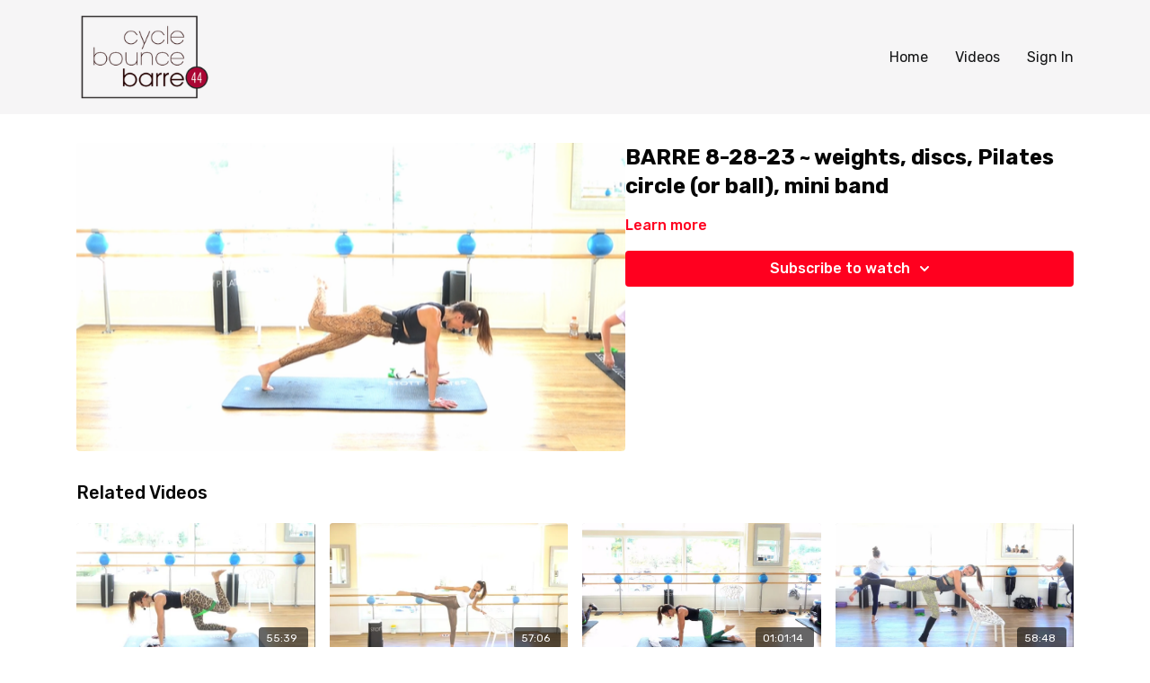

--- FILE ---
content_type: text/vnd.turbo-stream.html; charset=utf-8
request_url: https://barre44live.com/programs/barre-8-28-23-49068a.turbo_stream?playlist_position=sidebar&preview=false
body_size: -37
content:
<!DOCTYPE html><html><head><meta name="csrf-param" content="authenticity_token" />
<meta name="csrf-token" content="GyuQR5LKrbbT1YuCNjaZTf-jRA6j3FfCbHNMRaDcF5uLJtSCvBbC3bPoDSXCkzVYvenbHU-e3iyUE5MSpEVPGQ" /></head><body><turbo-stream action="update" target="program_show"><template>
  <turbo-frame id="program_player">
      <turbo-frame id="program_content" src="/programs/barre-8-28-23-49068a/program_content?playlist_position=sidebar&amp;preview=false">
</turbo-frame></turbo-frame></template></turbo-stream></body></html>

--- FILE ---
content_type: text/html; charset=utf-8
request_url: https://barre44live.com/programs/barre-8-28-23-49068a/related
body_size: 10465
content:
<turbo-frame id="program_related" target="_top">

    <div class="container " data-area="program-related-videos">
      <div class="cbt-related mt-8  pb-16">
        <div class="cbt-related-title text-xl font-medium">Related Videos</div>
          <div class="mt-5 grid grid-cols-1 sm:grid-cols-2 md:grid-cols-3 lg:grid-cols-4 xl:grid-cols-4 gap-x-4 gap-y-6">
              <div data-area="related-video-item" class="">
                <swiper-slide
  data-card="video_1348864" 
  data-custom="content-card"
  class="self-start hotwired"
    data-author-title-0="Danielle Srb" data-author-permalink-0="author-M5wUjzBY8Ug"
>
  <a class="card-image-container" data-turbo="true" data-turbo-prefetch="false" data-turbo-action="advance" data-turbo-frame="_top" onclick="window.CatalogAnalytics(&#39;clickContentItem&#39;, &#39;video&#39;, &#39;1348864&#39;, &#39;Related Videos&#39;)" href="/programs/barre44-live-9-27-21-b29eeb">
    <div class="image-container relative" data-test="catalog-card">
  <div class="relative image-content">
    <div aria-hidden="true" style="padding-bottom: 56%;"></div>
    <img loading="lazy" alt="BARRE44 LIVE 9-27-21 (55 min) ~ weights (2-5lb), mini band, Pilates magic circle (or mini ball) and discs" decoding="async"
         src="https://alpha.uscreencdn.com/images/programs/1348864/horizontal/barre.1632871092.JPG?auto=webp&width=350"
         srcset="https://alpha.uscreencdn.com/images/programs/1348864/horizontal/barre.1632871092.JPG?auto=webp&width=350 350w,
            https://alpha.uscreencdn.com/images/programs/1348864/horizontal/barre.1632871092.JPG?auto=webp&width=700 2x,
            https://alpha.uscreencdn.com/images/programs/1348864/horizontal/barre.1632871092.JPG?auto=webp&width=1050 3x"
         class="card-image b-image absolute object-cover h-full top-0 left-0" style="opacity: 1;">
  </div>
    <div class="badge flex justify-center items-center text-white content-card-badge z-0">
      <span class="badge-item">55:39</span>
      <svg xmlns="http://www.w3.org/2000/svg" width="13" height="9" viewBox="0 0 13 9" fill="none" class="badge-item content-watched-icon" data-test="content-watched-icon">
  <path fill-rule="evenodd" clip-rule="evenodd" d="M4.99995 7.15142L12.0757 0.0756836L12.9242 0.924212L4.99995 8.84848L0.575684 4.42421L1.42421 3.57568L4.99995 7.15142Z" fill="currentColor"></path>
</svg>

    </div>

</div>
<div class="content-watched-overlay"></div>

</a>  <a class="card-title" data-turbo="true" data-turbo-prefetch="false" data-turbo-action="advance" data-turbo-frame="_top" title="BARRE44 LIVE 9-27-21 (55 min) ~ weights (2-5lb), mini band, Pilates magic circle (or mini ball) and discs" aria-label="BARRE44 LIVE 9-27-21 (55 min) ~ weights (2-5lb), mini band, Pilates magic circle (or mini ball) and discs" onclick="window.CatalogAnalytics(&#39;clickContentItem&#39;, &#39;video&#39;, &#39;1348864&#39;, &#39;Related Videos&#39;)" href="/programs/barre44-live-9-27-21-b29eeb">
    <span class="line-clamp-2">
      BARRE44 LIVE 9-27-21 (55 min) ~ weights (2-5lb), mini band, Pilates magic circle (or mini ball) and discs
    </span>
</a></swiper-slide>


              </div>
              <div data-area="related-video-item" class="">
                <swiper-slide
  data-card="video_1096579" 
  data-custom="content-card"
  class="self-start hotwired"
    data-author-title-0="Danielle Srb" data-author-permalink-0="author-M5wUjzBY8Ug"
>
  <a class="card-image-container" data-turbo="true" data-turbo-prefetch="false" data-turbo-action="advance" data-turbo-frame="_top" onclick="window.CatalogAnalytics(&#39;clickContentItem&#39;, &#39;video&#39;, &#39;1096579&#39;, &#39;Related Videos&#39;)" href="/programs/barre44-live-4-26-21mp4-bf6ecf">
    <div class="image-container relative" data-test="catalog-card">
  <div class="relative image-content">
    <div aria-hidden="true" style="padding-bottom: 56%;"></div>
    <img loading="lazy" alt="BARRE44 LIVE 4-26-21" decoding="async"
         src="https://alpha.uscreencdn.com/images/programs/1096579/horizontal/ECOuH4nSn2o26LtSpGrw_barre.JPG?auto=webp&width=350"
         srcset="https://alpha.uscreencdn.com/images/programs/1096579/horizontal/ECOuH4nSn2o26LtSpGrw_barre.JPG?auto=webp&width=350 350w,
            https://alpha.uscreencdn.com/images/programs/1096579/horizontal/ECOuH4nSn2o26LtSpGrw_barre.JPG?auto=webp&width=700 2x,
            https://alpha.uscreencdn.com/images/programs/1096579/horizontal/ECOuH4nSn2o26LtSpGrw_barre.JPG?auto=webp&width=1050 3x"
         class="card-image b-image absolute object-cover h-full top-0 left-0" style="opacity: 1;">
  </div>
    <div class="badge flex justify-center items-center text-white content-card-badge z-0">
      <span class="badge-item">57:06</span>
      <svg xmlns="http://www.w3.org/2000/svg" width="13" height="9" viewBox="0 0 13 9" fill="none" class="badge-item content-watched-icon" data-test="content-watched-icon">
  <path fill-rule="evenodd" clip-rule="evenodd" d="M4.99995 7.15142L12.0757 0.0756836L12.9242 0.924212L4.99995 8.84848L0.575684 4.42421L1.42421 3.57568L4.99995 7.15142Z" fill="currentColor"></path>
</svg>

    </div>

</div>
<div class="content-watched-overlay"></div>

</a>  <a class="card-title" data-turbo="true" data-turbo-prefetch="false" data-turbo-action="advance" data-turbo-frame="_top" title="BARRE44 LIVE 4-26-21" aria-label="BARRE44 LIVE 4-26-21" onclick="window.CatalogAnalytics(&#39;clickContentItem&#39;, &#39;video&#39;, &#39;1096579&#39;, &#39;Related Videos&#39;)" href="/programs/barre44-live-4-26-21mp4-bf6ecf">
    <span class="line-clamp-2">
      BARRE44 LIVE 4-26-21
    </span>
</a></swiper-slide>


              </div>
              <div data-area="related-video-item" class="">
                <swiper-slide
  data-card="video_1904891" 
  data-custom="content-card"
  class="self-start hotwired"
    data-author-title-0="Danielle Srb" data-author-permalink-0="author-M5wUjzBY8Ug"
>
  <a class="card-image-container" data-turbo="true" data-turbo-prefetch="false" data-turbo-action="advance" data-turbo-frame="_top" onclick="window.CatalogAnalytics(&#39;clickContentItem&#39;, &#39;video&#39;, &#39;1904891&#39;, &#39;Related Videos&#39;)" href="/programs/barre-10-10-22-5db5a6">
    <div class="image-container relative" data-test="catalog-card">
  <div class="relative image-content">
    <div aria-hidden="true" style="padding-bottom: 56%;"></div>
    <img loading="lazy" alt="BARRE 10-10-22 ~ weights(2-5lb), discs, mini band, mini ball" decoding="async"
         src="https://alpha.uscreencdn.com/images/programs/1904891/horizontal/barre.1665533099.JPG?auto=webp&width=350"
         srcset="https://alpha.uscreencdn.com/images/programs/1904891/horizontal/barre.1665533099.JPG?auto=webp&width=350 350w,
            https://alpha.uscreencdn.com/images/programs/1904891/horizontal/barre.1665533099.JPG?auto=webp&width=700 2x,
            https://alpha.uscreencdn.com/images/programs/1904891/horizontal/barre.1665533099.JPG?auto=webp&width=1050 3x"
         class="card-image b-image absolute object-cover h-full top-0 left-0" style="opacity: 1;">
  </div>
    <div class="badge flex justify-center items-center text-white content-card-badge z-0">
      <span class="badge-item">01:01:14</span>
      <svg xmlns="http://www.w3.org/2000/svg" width="13" height="9" viewBox="0 0 13 9" fill="none" class="badge-item content-watched-icon" data-test="content-watched-icon">
  <path fill-rule="evenodd" clip-rule="evenodd" d="M4.99995 7.15142L12.0757 0.0756836L12.9242 0.924212L4.99995 8.84848L0.575684 4.42421L1.42421 3.57568L4.99995 7.15142Z" fill="currentColor"></path>
</svg>

    </div>

</div>
<div class="content-watched-overlay"></div>

</a>  <a class="card-title" data-turbo="true" data-turbo-prefetch="false" data-turbo-action="advance" data-turbo-frame="_top" title="BARRE 10-10-22 ~ weights(2-5lb), discs, mini band, mini ball" aria-label="BARRE 10-10-22 ~ weights(2-5lb), discs, mini band, mini ball" onclick="window.CatalogAnalytics(&#39;clickContentItem&#39;, &#39;video&#39;, &#39;1904891&#39;, &#39;Related Videos&#39;)" href="/programs/barre-10-10-22-5db5a6">
    <span class="line-clamp-2">
      BARRE 10-10-22 ~ weights(2-5lb), discs, mini band, mini ball
    </span>
</a></swiper-slide>


              </div>
              <div data-area="related-video-item" class="">
                <swiper-slide
  data-card="video_1995006" 
  data-custom="content-card"
  class="self-start hotwired"
    data-author-title-0="Danielle Srb" data-author-permalink-0="author-M5wUjzBY8Ug"
>
  <a class="card-image-container" data-turbo="true" data-turbo-prefetch="false" data-turbo-action="advance" data-turbo-frame="_top" onclick="window.CatalogAnalytics(&#39;clickContentItem&#39;, &#39;video&#39;, &#39;1995006&#39;, &#39;Related Videos&#39;)" href="/programs/barre-60-min-12-12-22-7262f0">
    <div class="image-container relative" data-test="catalog-card">
  <div class="relative image-content">
    <div aria-hidden="true" style="padding-bottom: 56%;"></div>
    <img loading="lazy" alt="BARRE 60 MIN 12-12-22 ~ weights, discs, mini band, yoga block, mini ball (optional)" decoding="async"
         src="https://alpha.uscreencdn.com/images/programs/1995006/horizontal/barre.1671041340.JPG?auto=webp&width=350"
         srcset="https://alpha.uscreencdn.com/images/programs/1995006/horizontal/barre.1671041340.JPG?auto=webp&width=350 350w,
            https://alpha.uscreencdn.com/images/programs/1995006/horizontal/barre.1671041340.JPG?auto=webp&width=700 2x,
            https://alpha.uscreencdn.com/images/programs/1995006/horizontal/barre.1671041340.JPG?auto=webp&width=1050 3x"
         class="card-image b-image absolute object-cover h-full top-0 left-0" style="opacity: 1;">
  </div>
    <div class="badge flex justify-center items-center text-white content-card-badge z-0">
      <span class="badge-item">58:48</span>
      <svg xmlns="http://www.w3.org/2000/svg" width="13" height="9" viewBox="0 0 13 9" fill="none" class="badge-item content-watched-icon" data-test="content-watched-icon">
  <path fill-rule="evenodd" clip-rule="evenodd" d="M4.99995 7.15142L12.0757 0.0756836L12.9242 0.924212L4.99995 8.84848L0.575684 4.42421L1.42421 3.57568L4.99995 7.15142Z" fill="currentColor"></path>
</svg>

    </div>

</div>
<div class="content-watched-overlay"></div>

</a>  <a class="card-title" data-turbo="true" data-turbo-prefetch="false" data-turbo-action="advance" data-turbo-frame="_top" title="BARRE 60 MIN 12-12-22 ~ weights, discs, mini band, yoga block, mini ball (optional)" aria-label="BARRE 60 MIN 12-12-22 ~ weights, discs, mini band, yoga block, mini ball (optional)" onclick="window.CatalogAnalytics(&#39;clickContentItem&#39;, &#39;video&#39;, &#39;1995006&#39;, &#39;Related Videos&#39;)" href="/programs/barre-60-min-12-12-22-7262f0">
    <span class="line-clamp-2">
      BARRE 60 MIN 12-12-22 ~ weights, discs, mini band, yoga block, mini ball (optional)
    </span>
</a></swiper-slide>


              </div>
          </div>
        </div>
      </div>
    </div>
</turbo-frame>